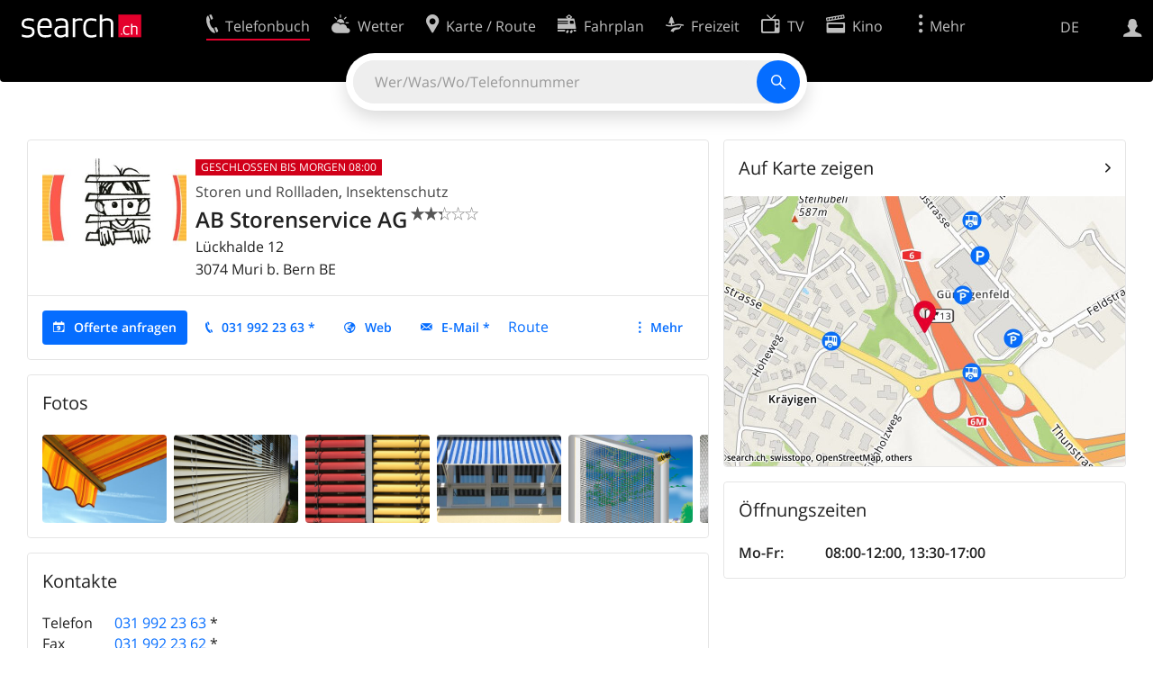

--- FILE ---
content_type: text/html; charset=utf-8
request_url: https://search.ch/tel/muri-b-bern/lueckhalde-12/ab-storenservice-ag
body_size: 10437
content:
<!DOCTYPE html>
<html lang="de" class="no-js ua-os-mac">
<head><meta http-equiv="Content-Type" content="text/html; charset=utf-8">
<meta name="description" content="Details von AB Storenservice AG in Muri b. Bern (Adresse, E-Mail, Fax, Homepage)">
<link rel="shortcut icon" href="//search.ch/lib/favicon.ico?c=3">
<title>AB Storenservice AG, Storen und Rollladen in Muri b. Bern - search.ch</title>
<script>document.documentElement.className = document.documentElement.className.replace(/(^|\s)no-js(\s|$)/, '$1js$2');</script>
<link rel="stylesheet" href="//search.ch/lib/itjs/?files=fonts.css,searchlib.css,jquery.fancybox.css,tiny-slider.css,searchlib-full.css&amp;c=a74ccbb73a">
<link rel="stylesheet" href="/tel/itjs/?files=tel.css,tel-full.css&amp;c=a1738a995e">
<meta name="viewport" content="initial-scale=1.0, width=device-width, viewport-fit=cover">
<meta name="apple-mobile-web-app-title" content="AB Storenservice AG, Storen und Rollladen in Muri b. Bern">
<meta name="theme-color" content="#000">
<meta name="google-adsense-account" content="ca-pub-3914417089986499">
<meta name="referrer" content="origin-when-cross-origin">
<link rel="apple-touch-icon-precomposed" href="//search.ch/lib/images/touch/tel.png">
<meta name="msapplication-TileImage" content="//search.ch/lib/images/touch/tel.png">
<meta name="msapplication-TileColor" content="#e4002c">
<link title="tel.search.ch - Das Telefonbuch" type="application/opensearchdescription+xml" rel="search" href="/tel/opensearch.xml">
<link rel="alternate" hreflang="x-default" title=" " href="https://search.ch/tel/muri-b-bern/lueckhalde-12/ab-storenservice-ag">
<link rel="alternate" hreflang="fr" title="fr" href="https://search.ch/tel/muri-b-bern/lueckhalde-12/ab-storenservice-ag.fr.html">
<link rel="alternate" hreflang="it" title="it" href="https://search.ch/tel/muri-b-bern/lueckhalde-12/ab-storenservice-ag.it.html">
<link rel="alternate" hreflang="en" title="en" href="https://search.ch/tel/muri-b-bern/lueckhalde-12/ab-storenservice-ag.en.html">
<script>window.dataLayer=[{"PageType":"DetailEntry","EntryType":"Business","DetailEntryCity":"Muri b. Bern","OnlineEntryID":"nGJgIzTWfSIvTLkI4rxazA","Category":"Window treatments and blinds","Ponp":1,"Bookable":true,"Feedbacks":true,"LoginType":"Visitor","Slot":"tel","platform":"web","PageLanguage":"de"}];</script>
<script>window.kameleoonQueue = window.kameleoonQueue || [];</script>
<script src="https://hm236qt78z.kameleoon.io/kameleoon.js" async fetchpriority="high"></script>
<script type="application/ld+json">{"@context":"https://schema.org/","@type":"LocalBusiness","@id":"https://search.ch/tel/muri-b-bern/lueckhalde-12/ab-storenservice-ag","address":{"@type":"PostalAddress","streetAddress":"Lückhalde 12","addressLocality":"Muri b. Bern","addressRegion":"BE","postalCode":"3074","addressCountry":"CH"},"name":"AB Storenservice AG","telephone":"+41319922363","image":["https://search.ch/tel/media/eb4ac66cbe55c0d105d7802ffeee131dc4c3482b.jpg/tn//tn_240-f-72456475-ygrh3aknirrhcox0okzqskuywpip9g4y.jpg","https://search.ch/tel/media/5d76fd6979d0d75797b94ceb44e4c69346c652bb.jpg/tn//tn_240-f-116650142-hxxpxbzfaharubzfb8zkec8zrriupejm.jpg","https://search.ch/tel/media/0ad0d8edc7bee828fff31eb401518df27732bc4f.jpg/tn//tn_240-f-15928265-6vosen841lrb33gesv2qp28dsj99s82p.jpg","https://search.ch/tel/media/9d15c3481ff8b32f2427e772aa843e80963b740d.jpg/tn//tn_240-f-28788781-xfwmtemqb51dwtyec7wu9i780rclqkln.jpg","https://search.ch/tel/media/d728680160726bf818439003c498d8d09fc04a07.jpg/tn//tn_240-f-38902186-t97g1zs93eq5wrswuakprimygn8pmqt5.jpg","https://search.ch/tel/media/9803fdeace93eadac96e5afef63459f6ca71fda4.jpg/tn//tn_240-f-31189283-oburud41w3nhlti2vfkdxqlzmrg9kg9y.jpg"],"aggregateRating":{"ratingValue":2.3,"ratingCount":3}}</script>
</head>
<body class="tel-form-small tel-design2025 sl-lang-de ux-audit ua-os-mac ua-chrome sl-service-tel sl-service-tel-detail"><div style="position:absolute"><noscript><img class="audit" alt="" style="width:0; height:0; border:0; padding:0" src="//search.ch/audit/NCP/tel/de/detail"></noscript><script>(new Image()).src = '//search.ch/audit/NCP/tel/de/detail?d=' + Math.random()</script>
</div>
<div><img class="sl-printonly sl-logo-print" alt="search.ch" src="//search.ch/lib/images/search-logo-print.svg?c=ae4bf65605"><div class="sl-nav-container sl-screenonly"><div class="sl-nav"><div class="sl-nav-inner"><a href="//search.ch/" title="Startseite"><div id="sl-logo" class="sl-logo left"></div>
</a><div class="sl-login-container sl-form" id="sl-profile-badge-container"><a class="sl-profile-badge" href="#sl-login" title="Anmelden"><span class="sl-icon-monospace sl-icon-profile"></span></a></div>
<div id="sl-language-selector" class="sl-language-selector-desktop"><div class="sl-language-list"><a href="//search.ch/tel/muri-b-bern/lueckhalde-12/ab-storenservice-ag" class="sl_state_link sl-is-active">DE</a><a href="//search.ch/tel/muri-b-bern/lueckhalde-12/ab-storenservice-ag.fr.html" class="sl_state_link">FR</a><a href="//search.ch/tel/muri-b-bern/lueckhalde-12/ab-storenservice-ag.it.html" class="sl_state_link">IT</a><a href="//search.ch/tel/muri-b-bern/lueckhalde-12/ab-storenservice-ag.en.html" class="sl_state_link">EN</a></div>
</div>
<ul class="sl-nav-items-container"><li class="sl-nav-item sl-menu-active" data-moveable title="Telefonbuch der Schweiz"><a id="sl-menu-link-tel" class="sl-menu-link sl-vertical-center" href="//search.ch/tel/"><span class="sl-icon-monospace sl-icon-service-tel"></span><span class="sl-menu-title">Telefonbuch</span></a></li><li class="sl-nav-item" data-moveable title=""><a id="sl-menu-link-meteo" class="sl-menu-link sl-vertical-center" href="//search.ch/meteo/"><span class="sl-icon-monospace sl-icon-service-meteo"></span><span class="sl-menu-title">Wetter</span></a></li><li class="sl-nav-item" data-moveable title="Karte der Schweiz mit Routenplaner"><a id="sl-menu-link-map" class="sl-menu-link sl-vertical-center" href="//search.ch/map/"><span class="sl-icon-monospace sl-icon-service-map"></span><span class="sl-menu-title">Karte / Route</span></a></li><li class="sl-nav-item" data-moveable title="Reiseplanung mit dem öffentlichen Verkehr"><a id="sl-menu-link-oev" class="sl-menu-link sl-vertical-center" href="//search.ch/fahrplan/"><span class="sl-icon-monospace sl-icon-service-oev"></span><span class="sl-menu-title">Fahrplan</span></a></li><li class="sl-nav-item" data-moveable title="Freizeit"><a id="sl-menu-link-freizeit" class="sl-menu-link sl-vertical-center" href="//search.ch/freizeit/"><span class="sl-icon-monospace sl-icon-service-freizeit"></span><span class="sl-menu-title">Freizeit</span></a></li><li class="sl-nav-item" data-moveable title="TV-Programm"><a id="sl-menu-link-tv" class="sl-menu-link sl-vertical-center" href="//search.ch/tv/"><span class="sl-icon-monospace sl-icon-service-tv"></span><span class="sl-menu-title">TV</span></a></li><li class="sl-nav-item" data-moveable title="Kinoprogramm"><a id="sl-menu-link-kino" class="sl-menu-link sl-vertical-center" href="//search.ch/kino/"><span class="sl-icon-monospace sl-icon-service-kino"></span><span class="sl-menu-title">Kino</span></a></li><li class="sl-nav-item" data-moveable title="Schneebericht für über 200 Schweizer Wintersport-Gebiete"><a id="sl-menu-link-meteo/snow" class="sl-menu-link sl-vertical-center" href="//search.ch/meteo/snow"><span class="sl-icon-monospace sl-icon-service-snow"></span><span class="sl-menu-title">Schnee</span></a></li><li class="sl-nav-item" data-moveable title="Suche im Schweizer Web"><a id="sl-menu-link-web" class="sl-menu-link sl-vertical-center" href="//search.ch/web/"><span class="sl-icon-monospace sl-icon-service-web"></span><span class="sl-menu-title">Websuche</span></a></li><li class="sl-nav-item" data-moveable title=""><a id="sl-menu-link-app" class="sl-menu-link sl-vertical-center" href="//search.ch/app/"><span class="sl-icon-monospace sl-icon-service-app"></span><span class="sl-menu-title">Apps</span></a></li><li class="sl-nav-item"><a id="sl-more-link" class="sl-menu-link sl-vertical-center" href="#sl-flyout-menu"><span class="sl-icon-monospace sl-icon-more"></span><span class="sl-menu-title">Mehr</span></a></li></ul>
<div id="sl-login" class="sl-login-container sl-form"><form method="post" action="//login.search.ch/login"><ul class="sl-floatlist"><li class="sl-floatlist-newline spacer"><a class="sl-text-link" href="//login.search.ch/settings/services?f=https%3A%2F%2Fsearch.ch%2Ftel%2Fmuri-b-bern%2Flueckhalde-12%2Fab-storenservice-ag"><span>Persönliche Informationen »</span></a></li>
<li class="sl-floatlist-newline sl-readtext">Anmelden:</li>
<li class="sl-login-input"><input type="text" placeholder="Benutzername" name="LoginName" tabindex="1"><div class="sl-form-row-field-action-right sl-icon-clear" style="display:none"></div>
</li>
<li class="sl-login-input"><input type="password" placeholder="Passwort" name="Password" tabindex="1"><input type="hidden" name="Token" value="c65968a1da978aa8ebab231397d4bac6"><div class="sl-form-row-field-action-right sl-icon-clear" style="display:none"></div>
</li>
<li class="sl-floatlist-newline spacer"><input type="hidden" name="f" value="https://search.ch/tel/muri-b-bern/lueckhalde-12/ab-storenservice-ag"><input type="submit" class="" value="OK" tabindex="1"></li>
<li><a class="sl-text-link" href="//login.search.ch/register?f=https%3A%2F%2Fsearch.ch%2Ftel%2Fmuri-b-bern%2Flueckhalde-12%2Fab-storenservice-ag"><span>Registrieren</span></a></li>
<li class="sl-floatlist-newline spacer"><a class="sl-text-link" href="//login.search.ch/forgotpassword?f=https%3A%2F%2Fsearch.ch%2Ftel%2Fmuri-b-bern%2Flueckhalde-12%2Fab-storenservice-ag"><span>Passwort vergessen</span></a></li>
<li class="sl-floatlist-newline sl-readtext">oder</li>
<li class="sl-floatlist-newline socialbutton"><a rel="nofollow" class="sl-sociallogin-localch sl-text-link sl-button" href="//login.search.ch/login/localch?f=https%3A%2F%2Fsearch.ch%2Ftel%2Fmuri-b-bern%2Flueckhalde-12%2Fab-storenservice-ag&amp;mode=login&amp;nonce=1768943287g64bb75f017654f9d682a615350a3c8ccg533d5e8ae535730886ef38b26dd72dc768fed57a313c51a218a0ae84692f897ageb8e290135f965d3e1828314ecd7cea7" data-state="{&quot;forward_url&quot;:&quot;https:\/\/search.ch\/tel\/muri-b-bern\/lueckhalde-12\/ab-storenservice-ag&quot;,&quot;mode&quot;:&quot;login&quot;}" data-nonce="1768943287g64bb75f017654f9d682a615350a3c8ccg533d5e8ae535730886ef38b26dd72dc768fed57a313c51a218a0ae84692f897ageb8e290135f965d3e1828314ecd7cea7"><img class="sl-share-icon" src="//search.ch/lib/images/social/localch.svg?c=141c7389a2" alt=""><span>Anmelden mit local.ch</span></a></li>
<li class="sl-floatlist-newline socialbutton"><a rel="nofollow" class="sl-sociallogin-apple sl-text-link sl-button" href="//login.search.ch/login/apple?f=https%3A%2F%2Fsearch.ch%2Ftel%2Fmuri-b-bern%2Flueckhalde-12%2Fab-storenservice-ag&amp;mode=login&amp;nonce=1768943287g64bb75f017654f9d682a615350a3c8ccg533d5e8ae535730886ef38b26dd72dc768fed57a313c51a218a0ae84692f897ageb8e290135f965d3e1828314ecd7cea7" data-state="{&quot;forward_url&quot;:&quot;https:\/\/search.ch\/tel\/muri-b-bern\/lueckhalde-12\/ab-storenservice-ag&quot;,&quot;mode&quot;:&quot;login&quot;}" data-nonce="1768943287g64bb75f017654f9d682a615350a3c8ccg533d5e8ae535730886ef38b26dd72dc768fed57a313c51a218a0ae84692f897ageb8e290135f965d3e1828314ecd7cea7"><img class="sl-share-icon" src="//search.ch/lib/images/social/apple.svg?c=ef7e622b8b" alt=""><span>Anmelden mit Apple</span></a></li>
<li class="sl-floatlist-newline socialbutton"><a rel="nofollow" class="sl-sociallogin-facebook sl-text-link sl-button" href="//login.search.ch/login/facebook?f=https%3A%2F%2Fsearch.ch%2Ftel%2Fmuri-b-bern%2Flueckhalde-12%2Fab-storenservice-ag&amp;mode=login&amp;nonce=1768943287g64bb75f017654f9d682a615350a3c8ccg533d5e8ae535730886ef38b26dd72dc768fed57a313c51a218a0ae84692f897ageb8e290135f965d3e1828314ecd7cea7" data-state="{&quot;forward_url&quot;:&quot;https:\/\/search.ch\/tel\/muri-b-bern\/lueckhalde-12\/ab-storenservice-ag&quot;,&quot;mode&quot;:&quot;login&quot;}" data-nonce="1768943287g64bb75f017654f9d682a615350a3c8ccg533d5e8ae535730886ef38b26dd72dc768fed57a313c51a218a0ae84692f897ageb8e290135f965d3e1828314ecd7cea7"><img class="sl-share-icon" src="//search.ch/lib/images/social/facebook.svg?c=f912f2fa26" alt=""><span>Anmelden mit Facebook</span></a></li>
<li class="sl-floatlist-newline socialbutton"><a rel="nofollow" class="sl-sociallogin-google sl-text-link sl-button" href="//login.search.ch/login/google?f=https%3A%2F%2Fsearch.ch%2Ftel%2Fmuri-b-bern%2Flueckhalde-12%2Fab-storenservice-ag&amp;mode=login&amp;nonce=1768943287g64bb75f017654f9d682a615350a3c8ccg533d5e8ae535730886ef38b26dd72dc768fed57a313c51a218a0ae84692f897ageb8e290135f965d3e1828314ecd7cea7" data-state="{&quot;forward_url&quot;:&quot;https:\/\/search.ch\/tel\/muri-b-bern\/lueckhalde-12\/ab-storenservice-ag&quot;,&quot;mode&quot;:&quot;login&quot;}" data-nonce="1768943287g64bb75f017654f9d682a615350a3c8ccg533d5e8ae535730886ef38b26dd72dc768fed57a313c51a218a0ae84692f897ageb8e290135f965d3e1828314ecd7cea7"><img class="sl-share-icon" src="//search.ch/lib/images/social/google.svg?c=5ea4cb398a" alt=""><span>Anmelden mit Google</span></a></li>
<li class="sl-floatlist-newline socialbutton"><a rel="nofollow" class="sl-sociallogin-linkedin sl-text-link sl-button" href="//login.search.ch/login/linkedin?f=https%3A%2F%2Fsearch.ch%2Ftel%2Fmuri-b-bern%2Flueckhalde-12%2Fab-storenservice-ag&amp;mode=login&amp;nonce=1768943287g64bb75f017654f9d682a615350a3c8ccg533d5e8ae535730886ef38b26dd72dc768fed57a313c51a218a0ae84692f897ageb8e290135f965d3e1828314ecd7cea7" data-state="{&quot;forward_url&quot;:&quot;https:\/\/search.ch\/tel\/muri-b-bern\/lueckhalde-12\/ab-storenservice-ag&quot;,&quot;mode&quot;:&quot;login&quot;}" data-nonce="1768943287g64bb75f017654f9d682a615350a3c8ccg533d5e8ae535730886ef38b26dd72dc768fed57a313c51a218a0ae84692f897ageb8e290135f965d3e1828314ecd7cea7"><img class="sl-share-icon" src="//search.ch/lib/images/social/linkedin.svg?c=c1b8d81f93" alt=""><span>Anmelden mit LinkedIn</span></a></li>
<li class="sl-floatlist-newline sl-readtext sl-smaller">Bitte beachten Sie, dass unsere neue <a href="//search.ch/privacy">Datenschutzerklärung</a> sowie die angepassten <a href="//search.ch/terms">Nutzungsbedingungen</a> gelten.</li>
</ul>
<!--valid--></form>
</div>
</div>
</div>
<div id="sl-service-form-container" class="sl-screenonly"><div id="tel-forms"><form id="tel-form-simple" action="/tel/" class="tel-search-form"><div class="tel-search"><div class="tel-inputs"><div class="tel-input"><input id="tel-form-simple-all" class="tel-feedback" type="text" name="all" placeholder="Wer/Was/Wo/Telefonnummer" data-placeholders="Person und Ort, z.B. «Peter Müller Bern»|Beruf und Ort, z.B. «Schreiner Bern»|Telefonnummer, z.B. «0582010541»|Firma und Ort, z.B. «Migros Lausanne»|Firma, z.B. «localsearch»" title="Wer/Was/Wo/Telefonnummer" spellcheck="false" autocomplete="off" tabindex="1"><div class="sl-form-row-field-action-right sl-icon-clear" style="display:none"></div>
</div>
</div>
<input type="submit" class="sl-icon-font" title="Suchen" value="" tabindex="1"></div>
<div class="tel-feedbacks"><div class="tel-feedback-row"><div class="tel-bar-container"><div class="tel-result-bar" style="width:2%"></div>
<span class="tel-result-count">2'070'238</span><span class="tel-result-label">Einträge</span></div>
</div>
</div>
<div class="tel-toggles"><a id="tel-toggle-extended" href="/tel/extended">Erweiterte Suche</a></div>
<!--valid--></form>
</div>
</div>
</div>
<div class="sl-content sl-cards-container"><div class="tel-detail tel-paid tel-commercial sl-col sl-col-5"><section class="sl-card tel-title tel-detail-title"><div class="sl-card-inner"><div class="sl-card-body"><header><div class="tel-detail-head"><div class="tel-detail-avatar"><a href="http://www.ab-storenservice.ch/" data-stats=""><img src="//search.ch/tel/media/6d1e3d35b8d3ea1777876943afe93045a02310b3.jpg/rs/320x320/logo-ab-storen.jpg" width="160" height="108" alt="AB Storenservice AG" fetchpriority="high"></a></div>
<div class="tel-detail-baseinfo"><p class="tel-now-closed">Geschlossen bis morgen 08:00</p>
<div class="tel-detail-categories"><div class="tel-categories"><span><a href="//search.ch/tel/Muri-b.-Bern/Storen-und-Rollladen">Storen und Rollladen</a></span>, <span><a href="//search.ch/tel/Muri-b.-Bern/Insektenschutz">Insektenschutz</a></span></div>
</div>
<h1>AB Storenservice AG<span class="tel-rating sl-gus-result-rating" title="Durchschnittliche Bewertung: 2.3 von 5 Sternen, 3 Bewertungen"><span class="sl-icon-font" style="position:relative"><span style="opacity:0.7"></span><span style="position: absolute; left: 0; width: 46%; white-space:nowrap; overflow: hidden;"></span></span></span></h1>
<div class="tel-detail-address"><div class="tel-copybutton jonly"><div id="tel-copybutton-notification-1" class="tel-copybutton-notification"></div>
<button class="sl-icon sl-icon-font" title="In Zwischenablage kopieren" data-stats="" data-text="AB%20Storenservice%20AG%0AL%C3%BCckhalde%2012%0A3074%20Muri%20b.%20Bern%20BE" data-buttoncount="1"></button>
</div>
<span class="adr"><span class="street-address">Lückhalde 12</span><br>
<span class="tel-zipcity"><span class="postal-code">3074</span> <span class="locality">Muri b. Bern</span> <span class="region">BE</span></span></span><br>
</div>
</div>
</div>
</header>
<nav class="sl-action-nav tel-action-oneline sl-screenonly"><ol><li class="tel-action-oneline-more" style="display:none"><a href="#" class="sl-icon-more">Mehr</a></li><li><a class="sl-active tel-lightbox-integration sl-icon-calendar" href="https://bookingwidget.local.ch/ZstraCAr7ebciGfzphPqbQ?lang=de&amp;metadata=origin-platform%253Dweb&amp;themeVariant=lagertha&amp;origin=searchch" data-stats="">Offerte anfragen</a></li><li><a class="sl-icon-call" href="tel:+41319922363" data-entrytype="Business" data-ponp="1" data-stats="" title="Anrufen">031 992 23 63 *</a></li><li><a class="sl-icon-website" href="http://www.ab-storenservice.ch/" data-stats="">Web</a></li><li><a id="tel-email-button0" data-stats="" class="sl-icon-share-email">E-Mail *</a>
<script>(function() { var vals = {"e1":"info","e2":"ab-storenservice.ch"},a='@' + vals['e2']; a=vals['e1']+a; var elem = document.getElementById('tel-email-button0'); elem.setAttribute('href', 'mailto:' + a.replace(/<[^>]+>/g,'')) })()</script>
</li><li><span>Route</span></li><li><a class="sl-icon-edit" href="//my.localsearch.ch/profiles/?place_id=nGJgIzTWfSIvTLkI4rxazA&amp;locale=de" title="Eintrag bearbeiten" data-stats="">Bearbeiten</a></li></ol>
</nav>
</div>
</div>
</section>
<section class="sl-card sl-carousel-card exact"><div class="sl-card-inner"><header><h2 class="sl-card-header-title">Fotos</h2>
</header>
<div class="sl-card-body"><div id="tel-photos-slider" class="sl-card-slider tns-slider tns-carousel tns-subpixel tns-horizontal loading"><div><div><a class="sl-fancybox tns-item" data-fancybox="tel-photos-slider" data-caption="Sonnenstoren" href="/tel/media/eb4ac66cbe55c0d105d7802ffeee131dc4c3482b.jpg/tn/360x255/tn_240-f-72456475-ygrh3aknirrhcox0okzqskuywpip9g4y.jpg" title="Sonnenstoren" rel="tel-photos-slider"><img src="/tel/media/eb4ac66cbe55c0d105d7802ffeee131dc4c3482b.jpg/tn/360x255/tn_240-f-72456475-ygrh3aknirrhcox0okzqskuywpip9g4y.jpg" alt="" fetchpriority="high"></a></div>
</div>
<div><div><a class="sl-fancybox tns-item" data-fancybox="tel-photos-slider" data-caption="Lammellenstoren" href="/tel/media/5d76fd6979d0d75797b94ceb44e4c69346c652bb.jpg/tn/360x255/tn_240-f-116650142-hxxpxbzfaharubzfb8zkec8zrriupejm.jpg" title="Lammellenstoren" rel="tel-photos-slider"><img src="/tel/media/5d76fd6979d0d75797b94ceb44e4c69346c652bb.jpg/tn/360x255/tn_240-f-116650142-hxxpxbzfaharubzfb8zkec8zrriupejm.jpg" alt="" fetchpriority="high"></a></div>
</div>
<div><div><a class="sl-fancybox tns-item" data-fancybox="tel-photos-slider" data-caption="Designstoren" href="/tel/media/0ad0d8edc7bee828fff31eb401518df27732bc4f.jpg/tn/360x255/tn_240-f-15928265-6vosen841lrb33gesv2qp28dsj99s82p.jpg" title="Designstoren" rel="tel-photos-slider"><img src="/tel/media/0ad0d8edc7bee828fff31eb401518df27732bc4f.jpg/tn/360x255/tn_240-f-15928265-6vosen841lrb33gesv2qp28dsj99s82p.jpg" alt="" fetchpriority="high"></a></div>
</div>
<div><div><a class="sl-fancybox tns-item" data-fancybox="tel-photos-slider" data-caption="Sonnenschutz" href="/tel/media/9d15c3481ff8b32f2427e772aa843e80963b740d.jpg/tn/360x255/tn_240-f-28788781-xfwmtemqb51dwtyec7wu9i780rclqkln.jpg" title="Sonnenschutz" rel="tel-photos-slider"><img src="/tel/media/9d15c3481ff8b32f2427e772aa843e80963b740d.jpg/tn/360x255/tn_240-f-28788781-xfwmtemqb51dwtyec7wu9i780rclqkln.jpg" alt="" fetchpriority="high"></a></div>
</div>
<div><div><a class="sl-fancybox tns-item" data-fancybox="tel-photos-slider" data-caption="Insektenschutz" href="/tel/media/d728680160726bf818439003c498d8d09fc04a07.jpg/tn/360x255/tn_240-f-38902186-t97g1zs93eq5wrswuakprimygn8pmqt5.jpg" title="Insektenschutz" rel="tel-photos-slider"><img src="/tel/media/d728680160726bf818439003c498d8d09fc04a07.jpg/tn/360x255/tn_240-f-38902186-t97g1zs93eq5wrswuakprimygn8pmqt5.jpg" alt="" fetchpriority="high"></a></div>
</div>
<div><div><a class="sl-fancybox tns-item" data-fancybox="tel-photos-slider" data-caption="Fliegengitter" href="/tel/media/9803fdeace93eadac96e5afef63459f6ca71fda4.jpg/tn/360x255/tn_240-f-31189283-oburud41w3nhlti2vfkdxqlzmrg9kg9y.jpg" title="Fliegengitter" rel="tel-photos-slider"><img src="/tel/media/9803fdeace93eadac96e5afef63459f6ca71fda4.jpg/tn/360x255/tn_240-f-31189283-oburud41w3nhlti2vfkdxqlzmrg9kg9y.jpg" alt="" fetchpriority="high"></a></div>
</div>
</div>
</div>
</div>
</section>
<section class="sl-card"><div class="sl-card-inner"><header><h2 class="sl-card-header-title">Kontakte</h2>
</header>
<div class="sl-card-body"><table class="sl-contact-table"><tr><td>Telefon</td>
<td><span class="sl-nowrap"><a href="tel:+41319922363" title="Anrufen" class="value tel-callable" data-entrytype="Business" data-ponp="1" data-stats="">031 992 23 63</a> <span title="* Wünscht keine Werbung">*</span></span></td>
</tr>
<tr><td>Fax</td>
<td><span class="sl-nowrap"><a href="tel:+41319922362" title="Anrufen" class="value tel-callable" data-entrytype="Business" data-ponp="1" data-stats="">031 992 23 62</a> <span title="* Wünscht keine Werbung">*</span></span></td>
</tr>
<tr><td>E-Mail</td>
<td class="tel_email"></td>
</tr>
<tr class="sl-screenonly"><td>Link</td>
<td><a href="http://www.ab-storenservice.ch/" data-stats="">www.ab-storenservice.ch</a></td>
</tr>
<tfoot><tr><td></td>
<td>* Wünscht keine Werbung</td>
</tr>
</tfoot>
</table>
</div>
</div>
</section>
<section class="sl-card tel-text"><div class="sl-card-inner"><header><h2 class="sl-card-header-title">Informationen</h2>
</header>
<div class="sl-card-body"><p>AB Storenservice AG</p> <p><b>Für folgende Dienstleistungen stehen wir Ihnen gerne zur Verfügung:</b></p> <ul> <li>Reparatur- und Servicearbeiten an Lamellenstoren, Rollladen, Beschattungsanlagen, Innenstoren usw. (fast alle Produkte)</li> <li>Sanieren oder Ersetzen von Storen oder ganzen Anlagen</li> <li>Demontagen und Wiedermontage von Storen bei Fassadensanierung oder neuen Fenstern</li> <li>Beratung vor Ort, Offertenstellung innert kurzer Zeit<br /> </li> </ul> <p><b>Umfassend sind dies:</b></p> <ul> <li>Beratungen</li> <li>Reparaturen</li> <li>Service</li> <li>Neumontagen<br /><br /> </li> </ul> <p>Ob Rollladen, Lamellenstore, Jalousie, Sonnenstore usw., wir finden das für Ihre Bedürfnisse optimale Produkt. Namhafte Anbieter der Storenbranche beliefern uns mit Ihren Produkten, welche eine hohe Qualität ausweisen. Sämtliche Produkte werden nach Mass angefertigt. Gerne beraten wir Sie und stellen Ihnen auf Wunsch eine Offerte zu.</p> <p>Wir können Ihnen ein breites Sortiment führender Storenlieferanten anbieten. Zögern Sie nicht, unsere Beratung in Anspruch zu nehmen. Auch für Ihr Bedürfnis finden wir das optimale Produkt. Unsere gelieferten Storen weisen eine hohe Qualität aus und werden von uns fachmännisch montiert.<br /><br />Wir sind in der Lage, Sie mit den verschiedensten Produkten namhafter Hersteller zu beliefern. Alle Produkte werden nach Massangaben hergestellt und sind von hoher Qualität. Nach einer Beratung werden wir, zusammen mit Ihnen, das für Ihre Bedürfnisse optimale Produkt finden und es fachmännisch montieren.<br /><br /><br /><b>Hier erhalten Sie einen Einblick in unser Produkteangebot:</b><br />Klicken Sie auf die Produkte und Sie erhalten dazu ein paar visuelle Eindrücke.<br /><br /><br /><b>Aussenbereich</b> (Klicken Sie für Details)</p> <p><a href="http://www.ab-storenservice.ch/produkte/sicherheitsstoren.htm">Sicherheitsstoren</a></p> <p><a href="http://www.ab-storenservice.ch/produkte/lamellenstoren.htm">Lamellenstoren</a></p> <p><a href="http://www.ab-storenservice.ch/produkte/rolllamellensstoren.htm">Roll-Lamellenstoren</a></p> <p><a href="http://www.ab-storenservice.ch/produkte/rollladen.htm">Rollladen (Aluminium und Holz)</a></p> <p><a href="http://www.ab-storenservice.ch/produkte/jalousien.htm">Jalousien (Aluminium und Holz)</a></p> <p><a href="http://www.ab-storenservice.ch/produkte/senkrechtstoren.htm">Senkrechtstoren</a></p> <p><a href="http://www.ab-storenservice.ch/produkte/sonnenstoren.htm">Sonnenstoren in verschiedenen Varianten</a></p> <p>Stoffersatz / Verdunklungsstoren</p> <p><a href="http://www.ab-storenservice.ch/produkte/lichtschacht.htm">Lichtschacht Abdeckungen</a></p> <p><a href="http://www.ab-storenservice.ch/produkte/mueckenschutz.htm">Mückenschutz</a></p> <p><a href="http://www.ab-storenservice.ch/produkte/wintergarten.htm">Wintergartenbeschattung</a></p> <p><a href="http://www.ab-storenservice.ch/produkte/sonnenschirme.htm">Sonnenschirme</a></p> <p><a href="http://www.ab-storenservice.ch/produkte/motoren_steuer.htm">Motoren und Steuerungen</a></p> <p><br /><b>Innenbereich</b> (Klicken Sie für Details)</p> <p><a href="http://www.ab-storenservice.ch/produkte/rollos.htm">Rollos</a></p> <p><a href="http://www.ab-storenservice.ch/produkte/senkrechtlamellen.htm">Senkrechtlamellen</a></p> <p><a href="http://www.ab-storenservice.ch/produkte/plisseestoren.htm">Plisseestoren</a></p> <p>unsere Partner:</p> <p><a href="http://www.stobag.com/ch/ger/">STOBAG AG</a></p> <p><a href="http://www.mhz.ch/">MHZ Hachtel &amp; Co AG</a></p> <p><a href="http://www.rufalex.ch/">RUFALEX Rollladen-Systeme AG</a></p> <p><a href="http://www.somfy.ch/index.cfm">Somfy AG</a></p> <p><a href="http://www.clauss-markisen.ch/">clauss markisen AG</a></p> <p><a href="http://www.stoma.ch/">Storenmaterial AG</a></p> <p><a href="http://www.velux.ch/">VELUX Schweiz AG</a></p> <p><a href="http://www.griesser.at/de/home">Griesser AST GmbH</a></p> <p><a href="http://www.regazzi.ch/de/6/homepage.aspx">Regazzi SA</a></p> <p><br /> </p></div>
</div>
</section>
<section class="sl-card tel-card-ratings" id="tel-ratings"><div class="sl-card-inner"><header><h2 class="sl-card-header-title">Kundenfeedback</h2>
</header>
<div class="sl-card-body"><p><span class="tel-rating sl-gus-result-rating" title="Durchschnittliche Bewertung: 2.3 von 5 Sternen, 3 Bewertungen"><span class="sl-icon-font" style="position:relative"><span style="opacity:0.7"></span><span style="position: absolute; left: 0; width: 46%; white-space:nowrap; overflow: hidden;"></span></span> <span class="sl-nowrap">Bewertung: 2.3 (3 Bewertungen)</span></span></p>
<div><ol class="sl-buttons"><li><span>Was ist Ihre Erfahrung?</span><a class="sl-button tel-lightbox-integration sl-icon-edit" data-partner="rating" href="//search.ch/tel/rateentry/8f6e0a78b68517fa">Jetzt bewerten</a></li>
</ol>
<div></div>
</div>
</div>
</div>
</section>
</div>
<div class="sl-col sl-col-3"><section class="sl-card tel-map"><div class="sl-card-inner"><header class="sl-card-header-with-link"><h2 class="sl-card-header-title"><a class="sl-icon-card-go" href="//search.ch/map/AB-Storenservice-AG,Muri-b.Bern,L%C3%BCckhalde-12" data-stats="">Auf Karte zeigen</a></h2>
</header>
<a href="//search.ch/map/AB-Storenservice-AG,Muri-b.Bern,L%C3%BCckhalde-12" data-stats=""><div class="sl-map-card-container"><img alt="Lückhalde 12, 3074 Muri b. Bern" src="//search.ch/map/standort/Muri-bei-Bern,L%C3%BCckhalde-12.jpg"></div>
</a></div>
</section>
<section class="sl-card tel-hours"><div class="sl-card-inner"><header><h2 class="sl-card-header-title">Öffnungszeiten</h2>
</header>
<div class="sl-card-body"><table class="tel-hours-table"><tr class="tel-hours-table-active"><td><span class="tel-hours-table-range">Mo-Fr</span>:&nbsp;</td>
<td><span class="tel-hours-table-time">08:00-12:00</span>, <span class="tel-hours-table-time">13:30-17:00</span></td>
</tr>
</table>
</div>
</div>
</section>
</div>
<div id="tel-overlay-actions"><nav class="sl-action-nav tel-action-oneline sl-screenonly"><ol><li class="tel-action-oneline-more" style="display:none"><a href="#" class="sl-icon-more">Mehr</a></li><li><a class="sl-active tel-lightbox-integration sl-icon-calendar" href="https://bookingwidget.local.ch/ZstraCAr7ebciGfzphPqbQ?lang=de&amp;metadata=origin-platform%253Dweb&amp;themeVariant=lagertha&amp;origin=searchch" data-stats="">Offerte anfragen</a></li><li><a class="sl-icon-call" href="tel:+41319922363" data-entrytype="Business" data-ponp="1" data-stats="" title="Anrufen">031 992 23 63 *</a></li><li><a class="sl-icon-website" href="http://www.ab-storenservice.ch/" data-stats="">Web</a></li><li><a id="tel-email-button1" data-stats="" class="sl-icon-share-email">E-Mail *</a>
<script>(function() { var vals = {"e1":"info","e2":"ab-storenservice.ch"},a='@' + vals['e2']; a=vals['e1']+a; var elem = document.getElementById('tel-email-button1'); elem.setAttribute('href', 'mailto:' + a.replace(/<[^>]+>/g,'')) })()</script>
</li><li><span>Route</span></li><li><a class="sl-icon-edit" href="//my.localsearch.ch/profiles/?place_id=nGJgIzTWfSIvTLkI4rxazA&amp;locale=de" title="Eintrag bearbeiten" data-stats="">Bearbeiten</a></li></ol>
</nav>
</div>
</div>
<div class="sl-footer"><div class="sl-flyout-menu" id="sl-flyout-menu"><div class="sl-more-column"><ul id="sl-more-links-list" class="sl-more-links-list"></ul>
</div>
<div class="sl-footer-column"><ul class="sl-footer-link-list"><li><a href="//www.localsearch.ch/de/ihr-eintrag">Ihr Eintrag</a></li>
<li><a href="https://cc.localsearch.ch/?language=de">Kundencenter Geschäftskunden</a></li>
<li class="sl-no-js-hidden"><a class="sl-start-tour" href="#">Tipps &amp; Tricks</a></li>
<li><a href="//search.ch/about">Impressum</a></li>
<li><a href="//search.ch/contact?s=tel">Kontakt</a></li>
<li><a href="//search.ch/terms">Nutzungsbedingungen</a></li>
<li><a href="//search.ch/privacy">Datenschutzerklärung</a></li>
<li><a href="//search.ch/cookiepolicy">Cookie-Richtlinie</a></li>
<li><a href="javascript:Optanon.ToggleInfoDisplay()">Cookie-Einstellungen</a></li>
<li><a href="//api.search.ch/">Entwickler</a></li>
</ul>
</div>
</div>
</div>
</div>
<script>window.trace += "e";; var env = {"telid":"8f6e0a78b68517fa","niceurl":"\/tel\/muri-b-bern\/lueckhalde-12\/ab-storenservice-ag","fav_secret":"1768943287g7afa311b3131527bafdda26885a211f2g5a290dd144763c55aa5344b25cdbe772f3ff3bffa02e94f932940c94d7d2a755g3f07acfbe84076cb552b6032333fc321","is_favorite":false,"t":{"tel_fav_buttonafter_add":"Aus Favoriten entfernen","tel_fav_buttonafter_delete":"Zu Favoriten","tel_entries":"Einträge","tel_entry":"Eintrag","tel_unknown_inaccurate":"unbekannt\/ungenau","tel_copybutton_success":"In die Zwischenablage kopiert."},"tel_feedbackurl":"\/tel\/feedback.json","feedbackfields":{"name":"N","misc":"M","strasse":"S","ort":"O","kanton":"K","tel":"T","was":"A","wo":"W","privat":"P","firma":"F","iquery":"Q","all":"E"},"lang":"de","audit_url":"\/\/search.ch\/audit\/CP\/tel\/de\/detail","lib_url":"\/\/search.ch\/lib\/","page":"detail","bench":1,"servertype":"live","services_onedomain":["app","freizeit","freizeit","loisir","libero","leisure","kino","kino","cine","cine","kino","map","maps","route","velo","bici","bike","fahrrad","meteo","oev","fahrplan","horaire","orario","timetable","route","snow","tel","tv","web","lib","mapgen","portal","routebackend","test","alarm","billy","clips","dofta","envis","hulda","inbyn","jubla","kura","norbo","oxel","pugg","qvart","rusig","trotsig","uldum","vaken","wilse","xaxig","yucca","zita","akut","boren","charm","dimma","devel","twin"],"service_path":"tel","ua":{"os":"mac","osversion":"10.15.7","apptype":false,"appversion":0,"full":true},"T":{"sl_locateme_denied":"Sie haben uns nicht gestattet, Ihre aktuelle Position abzufragen.","sl_locateme_error":"Die aktuelle Position konnte nicht bestimmt werden.","sl_locateme_retry":"Erneut Position bestimmen","sl_share_page":"Seite teilen"},"post":0};; new Image().src = "//search.ch/lib/sizes.gif?w=" + window.innerWidth + "&h=" + window.innerHeight + "&r=" + (window.devicePixelRatio ? window.devicePixelRatio : 1) + "&f=" + window.getComputedStyle(document.querySelector("html")).getPropertyValue("font-size"); window.onerror = function (errmsg, file, line, column, errorObj) {
	var stack = errorObj && errorObj.stack ? errorObj.stack : "";
	var errstr = typeof errmsg !== 'string' ? 'event keys:' + Object.keys(errmsg).join() : errmsg;
	var el = document.activeElement;
	var typing = el && (el.tagName.toLowerCase() == 'input' && el.type == 'text' || el.tagName.toLowerCase() == 'textarea');
	if (!typing && !window.sl_noretry && errstr.match(/SyntaxError/) && !window.location.href.match(/retry=/) && !env.post)
		window.location.replace(window.location.href + (window.location.search ? "&retry=2" : "?retry=2"))
	else if (!window.sl_errurl)
		window.sl_errurl = (new Image()).src = ("/tel/itjs/error.gif?errmsg=" + encodeURIComponent(errstr) + "&file=" + encodeURIComponent(file) + "&line=" + line + "&column=" + column + "&trace=" + window.trace.substr(9) + "&gotjs=" + encodeURIComponent(window.it_gotjs) + '&stack=' + encodeURIComponent(stack)).substr(0, 3900);
	
}
window.trace += "E";</script>
<script src="/tel/itjs/?files=jquerybuild.js,sl_core.js,sl.js,nav-full.js,service-form.js,geo.js,overlay.js,sl_sortable.js,jquery.fancybox.js,tiny-slider.min.js,sl_state.js,tel-common.js,tel-full.js,fbpreloadall.js&amp;c=ae7cba6c11"></script>
<script>window.trace += "l";
			
			if (!("$" in window) && !window.location.href.match(/retry=/) && !env.post)
				window.location.replace(window.location.href + (window.location.search ? "&retry=1" : "?retry=1"));
			else
			$(document).ready(function () {
				window.sl_noretry = 1;
				$(document).on("click",".sl-banner .sl-icon-close", function() {
					$(this).closest(".sl-banner").animate({ height:0, padding:0 }, { duration:100, complete: function () { $(this).remove(); } })
						.find(".sl_bv").each(function() { new Image().src = "//search.ch/lib/images/0.gif?r=" + Math.random() + "&banner_close=" + this.id})
				});
				if ($(window).height() < 900 || $(window).width() < 1000)
					$(".sl-banner .sl-card-body, .sl-banner-brandingday").each(function() {
						var img = $(this).find("#embedad0,iframe,img");
						var imgwidth = img.width();
						var imgheight = img.height();
						var scale = 0;
						var origin = "top";
						if (imgwidth > $(window).width())
						{
							scale = ($(window).width() - 28) / imgwidth;
							origin = "top left";
						}
						if (scale)
						{
							var h = $(this).height() * scale;
							$(this).css({ "transform-origin":origin, transform:"scale(" + scale + ")", height:h + 10 });	// 2*5 pixel padding => + 10
							if ($(this).is("td"))
								$(this).closest("table").height(h).find("tr,td,td div").height(h);
						}
					});
			(function () {
			var scaleImg = function () {
				var
					vh = $(window).height() * .9,
					vw = $(window).width() * .7,
					va = vw/vh,
					h = this.height,
					w = this.width,
					a = w/h;

				if (w < vw && h < vh) {
					if (a < va) {
						this.height = vh;
						this.width = vh/h * w;
					} else {
						this.height = vw/w * h;
						this.width = vw;
					}
				}
			};
			$(".sl-fancybox").fancybox({
				closeExisting: true,
				loop: true,
				transitionEffect: "slide",
				afterLoad: scaleImg,
				buttons: [ "zoom", "close" ]
			});
			})();
			
				if (location.pathname != env.niceurl && "history" in window && "replaceState" in history)
					history.replaceState("state" in history ? history.state : null, "", env.niceurl);
			;search_state_init();
$('#tel-photos-slider').children().length && tns({
				container: '#tel-photos-slider',
				controls: false,
				nav: false,
				touch: true,
				mouseDrag: true,
				preventScrollOnTouch:true, // https://github.com/ganlanyuan/tiny-slider/issues/370
				useLocalStorage:false,
				fixedWidth: false,
				slideBy: 1,
				gutter: 8,
				edgePadding: 16,
				items: 5,
				autoplay: false,
				loop: false,
				controls: false,
				controlsText: ["\ue607","\ue60e"],
				autoplayButtonOutput: false,
				onInit: function(tns) {
					$('#tel-photos-slider').removeClass('loading').closest('.tns-outer').toggleClass('active', tns.slideCount > tns.items);
				}
			});});window.trace += "L";</script>
<script>$(function() {
			$(".sl-start-tour").on("click", function(e) {
				var startTour = function () {
					try { hopscotch.startTour({"id":"search-tour","i18n":{"nextBtn":"Weiter","prevBtn":"Zur\u00fcck","doneBtn":"Tour beenden","closeTooltip":" "},"steps":[{"placement":"bottom","width":250,"zindex":10001,"xOffset":"center","arrowOffset":"center","showCloseButton":true,"showPrevButton":true,"showNextButton":true,"target":".tel-search-form input:first-child:visible","content":"Geben Sie hier Ihre Suche ein."}]}) } catch(e) {}
				};

				e.preventDefault();
				if ($(".sl-flyout-menu").hasClass("open"))
					$("#sl-more-link").trigger("click");	// Close menu

				if ("hopscotch" in window)
					startTour();
				else {
					$("<link>").appendTo("head").attr({
						type: "text/css",
						rel: "stylesheet",
						href: U("/itjs/hopscotch.css")
					});

					$.getScript(U("/itjs/hopscotch.min.js"), function() { setTimeout(startTour, 100) });
				}

				new Image().src = "//search.ch/lib/tours.gif?service=tel_full&t=" + Math.floor(Date.now() / 1000);
			});
			try {
				if (window.location.href.match(/(\?|&)tour=1($|&)/) || hopscotch.getState() !== null)
					$(".sl-start-tour").first().trigger("click");
			} catch(e) {}
		})</script>
<section class="sl-card sl-overlay sl-overlay-card sl-overlay-card-small" id="sl-overlay-onefield-actions"><div class="sl-card-inner"><header><h2 class="sl-card-header-title"><span><a class="sl-overlay-button sl-overlay-prev sl-icon-prev" href="javascript:history.back()"></a><a class="sl-overlay-button sl-overlay-close sl-icon-close sl-action-show close-overlay-onefield" data-show="" href="#"></a><span class="tel-overlay-title">Geben Sie uns Feedback zur Suche mit nur einem Feld.<br>
Was hat gut funktioniert und was können wir verbessern? Konkrete Beispiele helfen uns, Verbesserungen vorzunehmen!</span></span></h2>
</header>
<div class="sl-card-body"><form action="/tel/api/feedback.json" method="post" class="sl-form"><input type="hidden" name="secret" value="1768943287gfd605dee89f49e2142ffaaeeee65daf6gbdfaefa5201cf66d36e39279788c44abe59c8de5c83693261ffdc0a91f660f89g6ea04fc75c6b2891f60de05fda213dc9"><input type="hidden" name="id" value="onefield"><textarea name="body" placeholder="Bitte berichten Sie uns über Ihre Erfahrungen. Je mehr Details Sie uns mitteilen, desto besser."></textarea>
<input type="email" name="email" placeholder="E-Mail (optional)" tabindex="1"><ul class="sl-flexlist"><li><input type="submit" value="Feedback senden" class="sl-active" disabled tabindex="1"></li>
<li><a class="sl-button" href="#">Abbrechen</a></li>
</ul>
<!--valid--></form>
</div>
</div>
</section>
<section class="sl-card sl-overlay sl-overlay-card sl-overlay-card-small" id="sl-overlay-design-actions"><div class="sl-card-inner"><header><h2 class="sl-card-header-title"><span><a class="sl-overlay-button sl-overlay-prev sl-icon-prev" href="javascript:history.back()"></a><a class="sl-overlay-button sl-overlay-close sl-icon-close sl-action-show close-overlay-design" data-show="" href="#"></a><span class="tel-overlay-title">Wir würden uns über Ihr Feedback freuen. Lassen Sie uns wissen, was Sie von der Sucherfahrung halten.<br>
Was hat gut funktioniert und was können wir verbessern? Konkrete Beispiele helfen uns, Verbesserungen vorzunehmen!</span></span></h2>
</header>
<div class="sl-card-body"><form action="/tel/api/feedback.json" method="post" class="sl-form"><input type="hidden" name="secret" value="1768943287gfd605dee89f49e2142ffaaeeee65daf6g7354c3563a7b065910ce192546decc1a7fea504748b1c845dc4b39978f60e76fgaef414a95f72c3f965b5ab321bfb8881"><input type="hidden" name="id" value="design"><textarea name="body" placeholder="Bitte berichten Sie uns über Ihre Erfahrungen. Je mehr Details Sie uns mitteilen, desto besser."></textarea>
<input type="email" name="email" placeholder="E-Mail (optional)" tabindex="1"><ul class="sl-flexlist"><li><input type="submit" value="Feedback senden" class="sl-active" disabled tabindex="1"></li>
<li><a class="sl-button" href="#">Abbrechen</a></li>
</ul>
<!--valid--></form>
</div>
</div>
</section>
</body>
</html>
